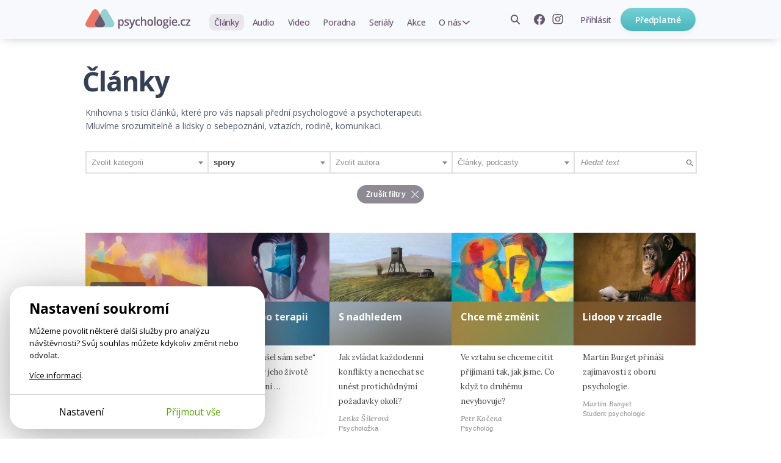

--- FILE ---
content_type: text/html; charset=utf-8
request_url: https://psychologie.cz/clanky/?filter=1&tag=spory
body_size: 19970
content:

<!DOCTYPE html>


<html lang="cs" class="
        article-list-page psychologie">
<head>
    <meta charset="utf-8">
    <meta http-equiv="X-UA-Compatible" content="IE=edge">
    <meta name="google-site-verification" content="O62_iIBI0YnoHEmwDL-zrSy7yHzIiUqpZaxN61aUXsU"/>
    <meta name="viewport" content="width=device-width, initial-scale=1, maximum-scale=1.0, user-scalable=no">
    <meta name="author" content="Mindlab"/>
    <meta name="keywords" content="psychologie, psycholog, psychoterapeut, poradna"/>
    <meta name="description" content="Web Psychologie.cz je pro lidi, kteří vědí, že se stále mají co učit. Psychologové a psychoterapeuti sdílejí se čtenáři své odborné znalosti i osobní zkušenosti formou srozumitelných článků a poutavých videoseminářů."/>
    <meta name="format-detection" content="telephone=no">
    <meta name="robots" content="index, follow, noarchive"/>
    <link rel="shortcut icon" href="/static/img/favicon.ico"/>
    <link rel="apple-touch-icon" sizes="144x144" href="/static/img/apple-touch-icon.png">

    
        <meta property="og:title" content="Psychologie.cz"/>
        <meta property="og:description" content="Web Psychologie.cz je pro lidi, kteří vědí, že se stále mají co učit. Psychologové a psychoterapeuti sdílejí se čtenáři své odborné znalosti i osobní zkušenosti formou srozumitelných článků a poutavých videoseminářů."/>
        <meta property="og:image" content="https://psychologie.cz/static/img/fb-share/fb-share-main.png"/>
        <meta property="og:url" content="https://psychologie.cz/clanky/"/>
        <meta property="og:type" content="website"/>
        <meta property="og:locale" content="cs_CZ"/>
        <meta property="og:site_name" content="Psychologie.cz"/>
        
    

    <title>Články | Psychologie.cz</title>

    <link rel="stylesheet" href="/static/cache/css/output.c578cc3c5d2e.css" type="text/css">
    
    <link rel="preconnect" href="https://fonts.googleapis.com">
    <link rel="preconnect" href="https://fonts.gstatic.com" crossorigin>
    <link href="https://fonts.googleapis.com/css2?family=Lora:ital,wght@0,400;0,500;0,700;1,500&amp;family=Open+Sans:wght@400;500;600;650;700&amp;display=swap" rel="stylesheet">
    <script type="text/javascript" src="/static/js/gtm_tracking.js"></script>
    <script>
        window.dataLayer = window.dataLayer || [];
        window.DEBUG = false;
    </script>
    
        <script>
            function gtag() { window.dataLayer.push(arguments); }
            window.GTAG_CONSENT = {
                'analytics_storage': 'analytics',
                'ad_storage': null,
                'ad_user_data': null,
                'ad_personalization': null,
            }
            gtag('consent', 'default', Object.fromEntries(Object.entries(window.GTAG_CONSENT).map(([key]) => [key, 'granted'])));

            (function (w, d, s, l, i) {
                w[l] = w[l] || [];
                w[l].push({
                    'gtm.start': new Date().getTime(),
                    event: 'gtm.js'
                });
                var f = d.getElementsByTagName(s)[0],
                    j = d.createElement(s), dl = l != 'dataLayer' ? '&l=' + l : '';
                j.async = true;
                j.src =
                    'https://www.googletagmanager.com/gtm.js?id=' + i + dl;
                f.parentNode.insertBefore(j
                    , f);
            })(window, document, 'script', 'dataLayer', 'GTM-WC9CN5T');
        </script>
    

    

    <script>
        window.gopay_process_url = "/gopay/zpracovani/";
    </script>

    <script src="/static/bower/jquery/dist/jquery.min.js"></script>
    <!--[if lt IE 9]>
        <script src="https://oss.maxcdn.com/libs/html5shiv/3.7.0/html5shiv.js"></script>
        <script src="https://oss.maxcdn.com/libs/respond.js/1.4.2/respond.min.js"></script>
    <![endif]-->
    
</head>
<body class="">
    
        
        <noscript>
            <iframe src="https://www.googletagmanager.com/ns.html?id=GTM-WC9CN5T" height="0" width="0" style="display:none;visibility:hidden"></iframe>
        </noscript>
    
    
    <script>
        !function(f,b,e,v,n,t,s)
        {if(f.fbq)return;n=f.fbq=function(){n.callMethod?
        n.callMethod.apply(n,arguments):n.queue.push(arguments)};
        if(!f._fbq)f._fbq=n;n.push=n;n.loaded=!0;n.version='2.0';
        n.queue=[];t=b.createElement(e);t.async=!0;
        t.src=v;s=b.getElementsByTagName(e)[0];
        s.parentNode.insertBefore(t,s)}(window, document,'script',
        'https://connect.facebook.net/en_US/fbevents.js');
        fbq('init', '962219268027575');
        fbq('track', 'PageView');
    </script>
    <noscript>
        <img height="1" width="1" style="display:none" src="https://www.facebook.com/tr?id=962219268027575&ev=PageView&noscript=1"/>
    </noscript>
    

    <div class="messages js-messages">
        
    </div>

    


    <nav id="js-site-nav" class="site-nav" role="navigation">
    <div id="js-nav-mobile" class="site-nav-mobile">
        <a class="site-nav-brand" href="/">Psychologie.cz</a>
        <ul class="site-nav-mobile-links">
            <li><a class="site-nav-menu-link" href="/clanky/">Články</a></li>
            <li><a class="site-nav-menu-link" href="/audio/">Audio</a></li>
            <li><a class="site-nav-menu-link" href="/video/">Video</a></li>
        </ul>
        <a id="js-nav-toggle-burger" class="site-nav-hamburger js-nav-toggle-burger" href="#"></a>
    </div>
    <div id="js-site-nav-container" class="site-nav-container">
        <div class="site-nav-mobile-top">
            <a id="js-nav-close" class="site-nav-close js-nav-close" href="#"></a>
        </div>
        <div id="js-site-nav-menu" class="site-nav-left">
            
                <a class="site-nav-brand" href="/">Psychologie.cz</a>
            
            <form action="/vyhledat/" method="get" id="js-site-search-mobile" class="site-search site-nav-desktop-hidden">
    <input id="js-site-search-input-mobile" class="site-search-input" name="search" type="text" placeholder="Zadejte hledaný výraz" />
    
        <button id="js-site-search-toggle-mobile" type="submit" class="site-search-icon desktophidden2"><span>Vyhledávání</span></button>
    
</form>


            <ul class="site-nav-menu">
                
                    <li class="site-nav-menu-item">
                        <a class="site-nav-menu-link  active" href="/clanky/">Články</a>
                    </li>
                    <li class="site-nav-menu-item">
                        <a class="site-nav-menu-link " href="/audio/">Audio</a>
                    </li>
                    <li class="site-nav-menu-item">
                        <a class="site-nav-menu-link " href="/video/">Video</a>
                    </li>

                    <li class="site-nav-menu-item">
                        <a class="site-nav-menu-link " href="/poradna/">Poradna</a>
                    </li>
                    <li class="site-nav-menu-item">
                        <a class="site-nav-menu-link " href="/serialy/">Seriály</a>
                    </li>
                    <li class="site-nav-menu-item site-nav-desktop-hidden">
                        <a class="site-nav-menu-link" href="/nejlepe-hodnocene/">Nejlépe hodnocené články</a>
                    </li>
                    <li class="site-nav-menu-item">
                        <a class="site-nav-menu-link " href="/akce/"><span class="site-nav-mobile-hidden">Akce</span><span class="site-nav-desktop-hidden">Naše akce</span></a>
                    </li>
                    <li class="site-nav-menu-item site-nav-menu-with-submenu">
                        <a class="site-nav-menu-link " href="#" id="js-item-with-submenu">O nás</a>
                        <ul class="site-nav-submenu">
                            <li class="site-nav-menu-item">
                                <a class="site-nav-menu-link" href="/o-nas/">Kdo jsme</a>
                            </li>
                            
                            <li class="site-nav-menu-item">
                                <a class="site-nav-menu-link" href="/pro-autory/">Pro autory</a>
                            </li>
                            <li class="site-nav-menu-item">
                                <a class="site-nav-menu-link" href="/newsletter/">Novinky e-mailem</a>
                            </li>
                            <li class="site-nav-menu-item">
                                <a class="site-nav-menu-link" href="/kontakt/">Kontakt</a>
                            </li>
                            
                        </ul>
                    </li>
                    <li class="site-nav-menu-item site-nav-menu-item-icons">
                        <a href="https://www.facebook.com/psychologie.cz" target="_blank"><img src="/static/img/icons/facebook-gray.svg" alt="Facebook" /></a>
                        <a href="https://www.instagram.com/psychologie.cz/" target="_blank"><img src="/static/img/icons/instagram-gray.svg" alt="Instagram" /></a>
                    </li>
                    
                
            </ul>
            
        </div>

        <div class="site-nav-right">
            
                <ul class="site-nav-items site-nav-mobile-hidden">
                    <li class="site-nav-item">
                        <form action="/vyhledat/" method="get" id="js-site-search" class="site-search ">
    <input id="js-site-search-input" class="site-search-input" name="search" type="text" placeholder="Zadejte hledaný výraz" />
    
         <span id="js-site-search-toggle" class="site-search-icon"><span>Vyhledávání</span></span>
    
</form>

                    </li>
                    <li class="site-nav-item site-nav-item-icons">
                        <a class="js-fb-link" href="https://www.facebook.com/psychologie.cz" target="_blank"><img src="/static/img/icons/facebook-gray.svg" alt="Facebook" /></a>
                        <a href="https://www.instagram.com/psychologie.cz/" target="_blank"><img src="/static/img/icons/instagram-gray.svg" alt="Instagram" /></a>
                    </li>
                    
                        <li class="site-nav-item">
                            <a href="/ucet/prihlaseni-registrace/?next_url=/clanky/" class="site-nav-menu-link site-nav-signin"><span>Přihlásit</span></a>
                        </li>
                    
                </ul>
                
                    <a href="/predplatne/" class="site-nav-mobile-hidden site-nav-button btn btn-primary btn--small btn--narrow">Předplatné</a>
                

                <div class="site-nav-mobile-bottom">
                    
                        <a href="/predplatne/" class="site-nav-button btn btn-primary btn--small btn--narrow">Předplatné</a>
                        <a href="/ucet/prihlaseni-registrace/?next_url=/clanky/" class="site-nav-menu-link site-nav-signin"><span>Přihlásit se</span></a>
                    
                </div>
            
        </div>
    </div>
</nav>




    <div class="container">
        
    
    
        <div class="full-col " id="list-content">
            <h1 class="classic-title category-title">Články</h1>
            
                <div class="perex perex-category">
    Knihovna s tisíci článků, které pro vás napsali přední psychologové a psychoterapeuti.
    Mluvíme srozumitelně a lidsky o sebepoznání, vztazích, rodině, komunikaci.
</div>
            
            
    











<div class="filters-cont js-filters">
    <form method="get" action="" class="js-filter-form">
        <div class="filters-panel">

            
            <ul class="filters-list">
                <li><select name="category" id="id_category">
  <option value="" selected>Zvolit kategorii</option>

  <option value="sebepoznani">Sebepoznání</option>

  <option value="vztahy">Vztahy</option>

  <option value="deti">Děti</option>

  <option value="stari">Stáří</option>

  <option value="zdravi">Zdraví</option>

  <option value="prace">Práce</option>

  <option value="komunikace">Komunikace</option>

  <option value="veda-a-spolecnost">Věda a společnost</option>

</select></li>
                <li><select name="tag" id="id_tag">
  <option value="">Zvolit klíčové slovo</option>

  <option value="adhd">adhd</option>

  <option value="adopce">adopce</option>

  <option value="agrese">agrese</option>

  <option value="agresivita">agresivita</option>

  <option value="aktivita">aktivita</option>

  <option value="alkohol">alkohol</option>

  <option value="alkoholismus">alkoholismus</option>

  <option value="alternativa">alternativa</option>

  <option value="altruismus">altruismus</option>

  <option value="alzheimer">alzheimer</option>

  <option value="antidepresiva">antidepresiva</option>

  <option value="archetypy">archetypy</option>

  <option value="arteterapie">arteterapie</option>

  <option value="asertivita">asertivita</option>

  <option value="aspergeruv-syndrom">aspergerův syndrom</option>

  <option value="autismus">autismus</option>

  <option value="automobilismus">automobilismus</option>

  <option value="behani">běhání</option>

  <option value="bezpeci">bezpečí</option>

  <option value="bilancovani">bilancování</option>

  <option value="biorytmus">biorytmus</option>

  <option value="blizke-vztahy">blízké vztahy</option>

  <option value="blizkost">blízkost</option>

  <option value="bolest">bolest</option>

  <option value="buddhismus">buddhismus</option>

  <option value="budoucnost">budoucnost</option>

  <option value="bydleni">bydlení</option>

  <option value="byznys">byznys</option>

  <option value="cestovani">cestování</option>

  <option value="cile">cíle</option>

  <option value="citlivost">citlivost</option>

  <option value="cviceni">cvičení</option>

  <option value="cas">čas</option>

  <option value="cteni">čtení</option>

  <option value="dedicnost">dědičnost</option>

  <option value="deprese">deprese</option>

  <option value="deti">děti</option>

  <option value="detstvi">dětství</option>

  <option value="dezinformace">dezinformace</option>

  <option value="diagnostika">diagnostika</option>

  <option value="diagnoza">diagnóza</option>

  <option value="dieta">dieta</option>

  <option value="disciplina">disciplína</option>

  <option value="domaci-nasili">domácí násilí</option>

  <option value="domov">domov</option>

  <option value="dospelost">dospělost</option>

  <option value="dospivani">dospívání</option>

  <option value="doteky">doteky</option>

  <option value="dovolena">dovolená</option>

  <option value="drogy">drogy</option>

  <option value="duchovni-rozvoj">duchovní rozvoj</option>

  <option value="duchovno">duchovno</option>

  <option value="duse">duše</option>

  <option value="dusevni-nemoci">duševní nemoci</option>

  <option value="dusevni-pohoda">duševní pohoda</option>

  <option value="dusevni-rovnovaha">duševní rovnováha</option>

  <option value="dusevni-rozvoj">duševní rozvoj</option>

  <option value="dusevni-zdravi">duševní zdraví</option>

  <option value="duvera">důvěra</option>

  <option value="dychani">dýchání</option>

  <option value="efektivita">efektivita</option>

  <option value="ego">ego</option>

  <option value="ekonomika">ekonomika</option>

  <option value="emoce">emoce</option>

  <option value="emocni-inteligence">emoční inteligence</option>

  <option value="empatie">empatie</option>

  <option value="energie">energie</option>

  <option value="environmentalni-zal">environmentální žal</option>

  <option value="esoterika">esoterika</option>

  <option value="etika">etika</option>

  <option value="etika-psychoterapie">etika psychoterapie</option>

  <option value="experiment">experiment</option>

  <option value="extroverze">extroverze</option>

  <option value="facebook">facebook</option>

  <option value="film">film</option>

  <option value="filozofie">filozofie</option>

  <option value="freud">freud</option>

  <option value="frustrace">frustrace</option>

  <option value="gender">gender</option>

  <option value="generacni-propast">generační propast</option>

  <option value="geny">geny</option>

  <option value="gestalt">gestalt</option>

  <option value="hadky">hádky</option>

  <option value="historie">historie</option>

  <option value="hledani-partnera">hledání partnera</option>

  <option value="hnev">hněv</option>

  <option value="hodnoceni">hodnocení</option>

  <option value="hodnota">hodnota</option>

  <option value="hodnoty">hodnoty</option>

  <option value="homosexualita">homosexualita</option>

  <option value="hra">hra</option>

  <option value="hranice">hranice</option>

  <option value="hranicni-porucha-osobnosti">hraniční porucha osobnosti</option>

  <option value="hubnuti">hubnutí</option>

  <option value="hudba">hudba</option>

  <option value="humor">humor</option>

  <option value="hysterie">hysterie</option>

  <option value="charakter">charakter</option>

  <option value="chovani">chování</option>

  <option value="chyby">chyby</option>

  <option value="identita">identita</option>

  <option value="individualita">individualita</option>

  <option value="informace">informace</option>

  <option value="inteligence">inteligence</option>

  <option value="internet">internet</option>

  <option value="intimita">intimita</option>

  <option value="introverze">introverze</option>

  <option value="intuice">intuice</option>

  <option value="jazyk">jazyk</option>

  <option value="jednani">jednání</option>

  <option value="jidlo">jídlo</option>

  <option value="jung">jung</option>

  <option value="kariera">kariéra</option>

  <option value="kazdodenni-zivot">každodenní život</option>

  <option value="klam">klam</option>

  <option value="klid">klid</option>

  <option value="knihy">knihy</option>

  <option value="kolektiv">kolektiv</option>

  <option value="komplexy">komplexy</option>

  <option value="kompromis">kompromis</option>

  <option value="komunikace">komunikace</option>

  <option value="komunikace-na-pracovisti">komunikace na pracovišti</option>

  <option value="komunikace-v-rodine">komunikace v rodině</option>

  <option value="koncentrace">koncentrace</option>

  <option value="konflikt">konflikt</option>

  <option value="konspirace">konspirace</option>

  <option value="konstelace">konstelace</option>

  <option value="kontakt">kontakt</option>

  <option value="koronavirus">koronavirus</option>

  <option value="koucink">koučink</option>

  <option value="krasa">krása</option>

  <option value="kreativita">kreativita</option>

  <option value="kriminalita">kriminalita</option>

  <option value="kritika">kritika</option>

  <option value="krize">krize</option>

  <option value="krize-stredniho-veku">krize středního věku</option>

  <option value="krivda">křivda</option>

  <option value="kultura">kultura</option>

  <option value="laska">láska</option>

  <option value="laskavost">laskavost</option>

  <option value="lecba">léčba</option>

  <option value="lecba-deprese">léčba deprese</option>

  <option value="leky">léky</option>

  <option value="lenost">lenost</option>

  <option value="lez">lež</option>

  <option value="lhani">lhaní</option>

  <option value="litost">lítost</option>

  <option value="logicke-mysleni">logické myšlení</option>

  <option value="management">management</option>

  <option value="manie">mánie</option>

  <option value="manipulace">manipulace</option>

  <option value="manzelska-krize">manželská krize</option>

  <option value="manzelsky-sex">manželský sex</option>

  <option value="manzelstvi">manželství</option>

  <option value="materstvi">mateřství</option>

  <option value="matky-a-dcery">matky a dcery</option>

  <option value="matky-a-synove">matky a synové</option>

  <option value="media1">média</option>

  <option value="medicina">medicína</option>

  <option value="meditace">meditace</option>

  <option value="mindraky">mindráky</option>

  <option value="moc">moc</option>

  <option value="moralka">morálka</option>

  <option value="motivace">motivace</option>

  <option value="moudrost">moudrost</option>

  <option value="mozek">mozek</option>

  <option value="muzi-a-zeny">muži a ženy</option>

  <option value="mysl">mysl</option>

  <option value="mysleni">myšlení</option>

  <option value="myslenky">myšlenky</option>

  <option value="myty">mýty</option>

  <option value="nabozenstvi">náboženství</option>

  <option value="nadeje">naděje</option>

  <option value="nalada">nálada</option>

  <option value="naplneni">naplnění</option>

  <option value="narcismus">narcismus</option>

  <option value="narocna-zivotni-situace">náročná životní situace</option>

  <option value="naroky">nároky</option>

  <option value="nasili">násilí</option>

  <option value="naslouchani">naslouchání</option>

  <option value="navazovani-vztahu">navazování vztahů</option>

  <option value="navyky">návyky</option>

  <option value="nazory">názory</option>

  <option value="nebezpeci">nebezpečí</option>

  <option value="nedorozumeni">nedorozumění</option>

  <option value="nehoda">nehoda</option>

  <option value="nejistota">nejistota</option>

  <option value="nemoc">nemoc</option>

  <option value="nespavost">nespavost</option>

  <option value="nespokojenost">nespokojenost</option>

  <option value="neurovedy">neurovědy</option>

  <option value="neurozy">neurózy</option>

  <option value="nevedomi">nevědomí</option>

  <option value="nevera">nevěra</option>

  <option value="nuda">nuda</option>

  <option value="nutkave-chovani">nutkavé chování</option>

  <option value="obavy">obavy</option>

  <option value="obezita">obezita</option>

  <option value="obranne-mechanismy">obranné mechanismy</option>

  <option value="obsese">obsese</option>

  <option value="ocekavani">očekávání</option>

  <option value="odlisnost">odlišnost</option>

  <option value="odmitnuti">odmítnutí</option>

  <option value="odolnost">odolnost</option>

  <option value="odpocinek">odpočinek</option>

  <option value="odpusteni">odpuštění</option>

  <option value="odvaha">odvaha</option>

  <option value="optimismus">optimismus</option>

  <option value="osamelost1">osamělost</option>

  <option value="osobni-rozvoj">osobní rozvoj</option>

  <option value="osobni-rust">osobní růst</option>

  <option value="osobni-tempo">osobní tempo</option>

  <option value="osobnost">osobnost</option>

  <option value="otcovstvi">otcovství</option>

  <option value="otevrenost">otevřenost</option>

  <option value="pamet">paměť</option>

  <option value="panika">panika</option>

  <option value="partner">partner</option>

  <option value="partnerska-problematika">partnerská problematika</option>

  <option value="partnerstvi">partnerství</option>

  <option value="pasivita">pasivita</option>

  <option value="pece">péče</option>

  <option value="pece-o-deti">péče o děti</option>

  <option value="penize">peníze</option>

  <option value="perfekcionismus">perfekcionismus</option>

  <option value="pesimismus">pesimismus</option>

  <option value="plac">pláč</option>

  <option value="planovani">plánování</option>

  <option value="planovani-budoucnosti">plánování budoucnosti</option>

  <option value="planovani-casu">plánování času</option>

  <option value="pocity">pocity</option>

  <option value="pocitace">počítače</option>

  <option value="pocitacove-hry">počítačové hry</option>

  <option value="podnikani">podnikání</option>

  <option value="podpora">podpora</option>

  <option value="podvedomi">podvědomí</option>

  <option value="podvod">podvod</option>

  <option value="pohadky">pohádky</option>

  <option value="pohyb">pohyb</option>

  <option value="pochvala">pochvala</option>

  <option value="politika">politika</option>

  <option value="pomoc">pomoc</option>

  <option value="pomoc-druhym">pomoc druhým</option>

  <option value="pomoc-sobe">pomoc sobě</option>

  <option value="pop-psychologie">pop-psychologie</option>

  <option value="poradenstvi">poradenství</option>

  <option value="pornografie">pornografie</option>

  <option value="porod">porod</option>

  <option value="porozumeni">porozumění</option>

  <option value="poruchy-osobnosti">poruchy osobnosti</option>

  <option value="poruchy-prijmu-potravy">poruchy příjmu potravy</option>

  <option value="potlaceni">potlačení</option>

  <option value="potreby">potřeby</option>

  <option value="povolani">povolání</option>

  <option value="pozornost">pozornost</option>

  <option value="prace">práce</option>

  <option value="prace-se-sny">práce se sny</option>

  <option value="pracovni-vztahy">pracovní vztahy</option>

  <option value="pravda">pravda</option>

  <option value="pravidla">pravidla</option>

  <option value="prazdnota">prázdnota</option>

  <option value="prevence">prevence</option>

  <option value="priority">priority</option>

  <option value="problemy">problémy</option>

  <option value="problemy-ve-skole">problémy ve škole</option>

  <option value="produktivita">produktivita</option>

  <option value="profesni-rust">profesní růst</option>

  <option value="projekce">projekce</option>

  <option value="prokrastinace">prokrastinace</option>

  <option value="prostredi">prostředí</option>

  <option value="prozivani">prožívání</option>

  <option value="prani">přání</option>

  <option value="pratele">přátelé</option>

  <option value="pratelstvi">přátelství</option>

  <option value="predsevzeti">předsevzetí</option>

  <option value="predstavivost">představivost</option>

  <option value="predsudky">předsudky</option>

  <option value="prekazky">překážky</option>

  <option value="premysleni">přemýšlení</option>

  <option value="prenos">přenos</option>

  <option value="presvedceni">přesvědčení</option>

  <option value="pribeh">příběh</option>

  <option value="prijeti">přijetí</option>

  <option value="prilezitost">příležitost</option>

  <option value="priroda">příroda</option>

  <option value="prirozenost">přirozenost</option>

  <option value="pritazlivost">přitažlivost</option>

  <option value="pritomny-okamzik">přítomný okamžik</option>

  <option value="psani">psaní</option>

  <option value="psychiatrie">psychiatrie</option>

  <option value="psychicka-onemocneni">psychická onemocnění</option>

  <option value="psychika">psychika</option>

  <option value="psychoanalyza">psychoanalýza</option>

  <option value="psychofarmaka">psychofarmaka</option>

  <option value="psychologie">psychologie</option>

  <option value="psychopatie">psychopatie</option>

  <option value="psychosomatika">psychosomatika</option>

  <option value="psychoterapie">psychoterapie</option>

  <option value="pudy">pudy</option>

  <option value="radost">radost</option>

  <option value="rady">rady</option>

  <option value="realita">realita</option>

  <option value="recenze">recenze</option>

  <option value="reflexe">reflexe</option>

  <option value="regenerace">regenerace</option>

  <option value="reklama">reklama</option>

  <option value="relaxace">relaxace</option>

  <option value="respekt">respekt</option>

  <option value="ritualy">rituály</option>

  <option value="riziko">riziko</option>

  <option value="rodice">rodiče</option>

  <option value="rodicovstvi">rodičovství</option>

  <option value="rodina">rodina</option>

  <option value="role">role</option>

  <option value="rovnovaha">rovnováha</option>

  <option value="rozhodovani">rozhodování</option>

  <option value="rozhovor">rozhovor</option>

  <option value="rozchod">rozchod</option>

  <option value="rozum">rozum</option>

  <option value="rozvod">rozvod</option>

  <option value="rec">řeč</option>

  <option value="reseni">řešení</option>

  <option value="reseni-sporu">řešení sporů</option>

  <option value="samostatnost">samostatnost</option>

  <option value="samota">samota</option>

  <option value="sdileni">sdílení</option>

  <option value="sebeduvera">sebedůvěra</option>

  <option value="sebehodnoceni">sebehodnocení</option>

  <option value="sebejistota">sebejistota</option>

  <option value="sebeklam">sebeklam</option>

  <option value="sebekontrola">sebekontrola</option>

  <option value="sebelaska">sebeláska</option>

  <option value="sebeovladani">sebeovládání</option>

  <option value="sebepojeti">sebepojetí</option>

  <option value="sebeposkozovani">sebepoškozování</option>

  <option value="sebepoznani">sebepoznání</option>

  <option value="sebeprijeti">sebepřijetí</option>

  <option value="seberealizace">seberealizace</option>

  <option value="sebereflexe">sebereflexe</option>

  <option value="sebevedomi">sebevědomí</option>

  <option value="sebevrazda">sebevražda</option>

  <option value="sebevyjadreni">sebevyjádření</option>

  <option value="separace">separace</option>

  <option value="sex">sex</option>

  <option value="sexualita">sexualita</option>

  <option value="seznamovani">seznamování</option>

  <option value="schizofrenie">schizofrenie</option>

  <option value="schopnosti">schopnosti</option>

  <option value="sila">síla</option>

  <option value="singles">singles</option>

  <option value="slova">slova</option>

  <option value="smich">smích</option>

  <option value="smrt">smrt</option>

  <option value="smrt-blizkeho">smrt blízkého</option>

  <option value="smutek">smutek</option>

  <option value="smysl">smysl</option>

  <option value="smysly">smysly</option>

  <option value="smysl-zivota">smysl života</option>

  <option value="sny">sny</option>

  <option value="socialni-sit">sociální síť</option>

  <option value="socialni-vazby">sociální vazby</option>

  <option value="sociologie">sociologie</option>

  <option value="soucit">soucit</option>

  <option value="soukromi">soukromí</option>

  <option value="sourozenecky-vztah">sourozenecký vztah</option>

  <option value="sousedske-vztahy">sousedské vztahy</option>

  <option value="soustredeni">soustředění</option>

  <option value="souziti">soužití</option>

  <option value="spanek">spánek</option>

  <option value="spiritualita">spiritualita</option>

  <option value="spokojenost">spokojenost</option>

  <option value="spolecenstvi">společenství</option>

  <option value="spolecnost">společnost</option>

  <option value="spoluprace">spolupráce</option>

  <option value="sport">sport</option>

  <option value="spory" selected>spory</option>

  <option value="srovnavani">srovnávání</option>

  <option value="stabilita">stabilita</option>

  <option value="starnuti">stárnutí</option>

  <option value="stari">stáří</option>

  <option value="stat">stát</option>

  <option value="statistika">statistika</option>

  <option value="stereotyp">stereotyp</option>

  <option value="stin">stín</option>

  <option value="strach">strach</option>

  <option value="stres">stres</option>

  <option value="stresova-situace">stresová situace</option>

  <option value="stridava-pece">střídavá péče</option>

  <option value="stud">stud</option>

  <option value="studium">studium</option>

  <option value="svedomi">svědomí</option>

  <option value="svoboda">svoboda</option>

  <option value="symbol">symbol</option>

  <option value="sikana">šikana</option>

  <option value="skola">škola</option>

  <option value="skolstvi">školství</option>

  <option value="sok">šok</option>

  <option value="stesti2">štěstí</option>

  <option value="talent">talent</option>

  <option value="tehotenstvi">těhotenství</option>

  <option value="technologie">technologie</option>

  <option value="televize">televize</option>

  <option value="telo">tělo</option>

  <option value="temperament">temperament</option>

  <option value="terapeuticky-vztah">terapeutický vztah</option>

  <option value="terapie">terapie</option>

  <option value="time-management">time management</option>

  <option value="tolerance">tolerance</option>

  <option value="touha">touha</option>

  <option value="tradice">tradice</option>

  <option value="trauma">trauma</option>

  <option value="trema">tréma</option>

  <option value="trenink">trénink</option>

  <option value="trest">trest</option>

  <option value="trpelivost">trpělivost</option>

  <option value="truchleni">truchlení</option>

  <option value="treti-vek">třetí věk</option>

  <option value="tyrani">týrání</option>

  <option value="uceni">učení</option>

  <option value="ukoly">úkoly</option>

  <option value="umeni">umění</option>

  <option value="umirani">umírání</option>

  <option value="umrti">úmrtí</option>

  <option value="unava">únava</option>

  <option value="unik">únik</option>

  <option value="uprimnost">upřímnost</option>

  <option value="usili">úsilí</option>

  <option value="uspech">úspěch</option>

  <option value="utrpeni">utrpení</option>

  <option value="uvedomeni">uvědomění</option>

  <option value="uvolneni">uvolnění</option>

  <option value="uzkost">úzkost</option>

  <option value="vanoce">vánoce</option>

  <option value="vdecnost">vděčnost</option>

  <option value="veda">věda</option>

  <option value="vedomi">vědomí</option>

  <option value="vek">věk</option>

  <option value="vernost">věrnost</option>

  <option value="vhled">vhled</option>

  <option value="vina">vina</option>

  <option value="vira">víra</option>

  <option value="vize">vize</option>

  <option value="vnimani">vnímání</option>

  <option value="volba-povolani">volba povolání</option>

  <option value="volny-cas">volný čas</option>

  <option value="vsimavost">všímavost</option>

  <option value="vule">vůle</option>

  <option value="vyber-partnera">výběr partnera</option>

  <option value="vyhoreni">vyhoření</option>

  <option value="vychova">výchova</option>

  <option value="vyjadrovani-pocitu">vyjadřování pocitů</option>

  <option value="vykon">výkon</option>

  <option value="vytrvalost">vytrvalost</option>

  <option value="vyvoj-ditete">vývoj dítěte</option>

  <option value="vyzkum">výzkum</option>

  <option value="vyziva">výživa</option>

  <option value="vzdelani">vzdělání</option>

  <option value="vzdelavani">vzdělávání</option>

  <option value="vzdor">vzdor</option>

  <option value="vzhled">vzhled</option>

  <option value="vzorce-chovani">vzorce chování</option>

  <option value="vzpominky">vzpomínky</option>

  <option value="vztah">vztah</option>

  <option value="vztah-otce-s-dcerou">vztah otce s dcerou</option>

  <option value="vztah-s-matkou">vztah s matkou</option>

  <option value="vztah-s-rodici">vztah s rodiči</option>

  <option value="vztahy">vztahy</option>

  <option value="vztahy-v-rodine">vztahy v rodině</option>

  <option value="vztek">vztek</option>

  <option value="workoholismus">workoholismus</option>

  <option value="zabava">zábava</option>

  <option value="zajem">zájem</option>

  <option value="zaliby">záliby</option>

  <option value="zamer">záměr</option>

  <option value="zamestnani">zaměstnání</option>

  <option value="zamilovanost">zamilovanost</option>

  <option value="zavislost">závislost</option>

  <option value="zavisly-vztah">závislý vztah</option>

  <option value="zavist">závist</option>

  <option value="zazitky">zážitky</option>

  <option value="zdravi">zdraví</option>

  <option value="zdravotnictvi">zdravotnictví</option>

  <option value="zjednodusovani">zjednodušování</option>

  <option value="zklamani">zklamání</option>

  <option value="zkusenost">zkušenost</option>

  <option value="zlo">zlo</option>

  <option value="zlozvyky">zlozvyky</option>

  <option value="zmena">změna</option>

  <option value="znasilneni">znásilnění</option>

  <option value="zneuzivani">zneužívání</option>

  <option value="zodpovednost">zodpovědnost</option>

  <option value="zrak">zrak</option>

  <option value="zralost">zralost</option>

  <option value="zraneni">zranění</option>

  <option value="zranitelnost">zranitelnost</option>

  <option value="ztrata">ztráta</option>

  <option value="zvirata">zvířata</option>

  <option value="zvladani-emoci">zvládání emocí</option>

  <option value="zvyklosti">zvyklosti</option>

  <option value="zarlivost">žárlivost</option>

  <option value="zivotni-naplneni">životní naplnění</option>

  <option value="zivotni-smer">životní směr</option>

  <option value="zivotni-styl">životní styl</option>

  <option value="zivotni-zmena">životní změna</option>

  <option value="zivotosprava">životospráva</option>

</select></li>
                <li><select name="author" id="id_author">
  <option value="" selected>Zvolit autora</option>

  <option value="marketa-antosova">Markéta Antošová</option>

  <option value="ales-borecky">Aleš Borecký</option>

  <option value="petra-bradova">Petra Bradová</option>

  <option value="filip-broz">Filip Brož</option>

  <option value="viliam-buchert">Viliam Buchert</option>

  <option value="martin-burget">Martin Burget</option>

  <option value="mirka-cejkova">Mirka Čejková</option>

  <option value="hana-cervakova">Hana Červáková</option>

  <option value="jitka-cholastova">Jitka Cholastová</option>

  <option value="lukas-dastlik">Lukáš Dastlík</option>

  <option value="petra-detersova">Petra Detersová</option>

  <option value="simona-dosedelova">Simona Dosedělová</option>

  <option value="ladislav-dvorak">Ladislav Dvořák</option>

  <option value="leona-dyrehauge">Leona Rajdlová Dyrehauge</option>

  <option value="anna-faltynkova">Anna Faltýnková</option>

  <option value="radka-gottwaldova">Radka Gottwaldová</option>

  <option value="miroslav-hajek">Miroslav Hájek</option>

  <option value="tomas-hajzler">Tomáš Hajzler</option>

  <option value="petra-hamerska">Petra Hamerská</option>

  <option value="marta-helingerova">Marta Helingerová</option>

  <option value="radkin-honzak">Radkin Honzák</option>

  <option value="aneta-hrabovska">Aneta Hrabovská</option>

  <option value="petra-jelinkova">Petra Jelínková</option>

  <option value="radek-john">Radek John</option>

  <option value="zuzana-junkova">Zuzana Junková</option>

  <option value="petr-kacena">Petr Kačena</option>

  <option value="michal-kasparek">Michal Kašpárek</option>

  <option value="rita-kocarova">Rita Kočárová</option>

  <option value="pavla-koucka">Pavla Koucká</option>

  <option value="pavel-kral">Pavel Král</option>

  <option value="tomas-kvapilik">Tomáš Kvapilík</option>

  <option value="dana-kynclova">Dana Kynclová</option>

  <option value="aneta-langrova">Aneta Langrová</option>

  <option value="olga-lostakova">Olga Lošťáková</option>

  <option value="jan-majer">Jan Majer</option>

  <option value="olga-medlikova">Olga Medlíková</option>

  <option value="jozef-melichar">Jozef Melichár</option>

  <option value="michal-mynar">Michal Mynář</option>

  <option value="lenka-novakova">Lenka Nováková</option>

  <option value="milena-novakova">Milena Nováková</option>

  <option value="andrea-novotna">Andrea Novotná</option>

  <option value="klara-olexova">Klára Olexová</option>

  <option value="michal-petr">Michal Petr</option>

  <option value="vojtech-pisl">Vojtěch Pišl</option>

  <option value="andrea-platznerova">Andrea Platznerová</option>

  <option value="petr-prazak">Petr Pražák</option>

  <option value="ctenar-psychologie">Čtenář/ka Psychologie.cz</option>

  <option value="psychologiecz">Psychologie.cz</option>

  <option value="pavel-rataj">Pavel Rataj</option>

  <option value="kristyna-roubalova">Kristýna Roubalová</option>

  <option value="petr-sakar">Petr Sakař</option>

  <option value="kristina-sarisova">Kristina Sarisová</option>

  <option value="jitka-sevcikova">Jitka Ševčíková</option>

  <option value="stanislava-sevcikova">Stanislava Ševčíková</option>

  <option value="lenka-silerova">Lenka Šilerová</option>

  <option value="tereza-sladka">Tereza Sladká</option>

  <option value="jan-smetanka">Jan Smetánka</option>

  <option value="jana-neuwerthova-smydova">Jana Neuwerthová Šmýdová</option>

  <option value="pavel-spatenka">Pavel Špatenka</option>

  <option value="dalibor-spok">Dalibor Špok</option>

  <option value="lenka-sucha">Lenka Suchá</option>

  <option value="martin-svihla">Martin Švihla</option>

  <option value="irena-teichmanova">Irena Teichmanová</option>

  <option value="kamila-thiele">Kamila Thiele</option>

  <option value="olga-trampotova">Olga Trampotová</option>

  <option value="radka-velikovska">Radka Třeštíková</option>

  <option value="jan-vojtko">Jan Vojtko</option>

  <option value="nela-wurmova">Nela G. Wurmová</option>

</select></li>
                <li><select name="video" id="id_video">
  <option value="" selected>Články, podcasty</option>

  <option value="1">Jen videa</option>

  <option value="2">Jen články</option>

  <option value="3">Jen podcasty</option>

</select></li>
                
                
                <li class="f-search"><input type="text" name="search" placeholder="Hledat text" id="id_search"></li>
            </ul>
        </div>
        <div class="btn-line">
            <noscript>
                <input type="submit" value="Filtrovat"/>
            </noscript>
            <a class="js-cancel-filter btn-cancel-filter icon-cross-after" href="/clanky/" title="Zrušit filtry"><span>Zrušit filtry</span></a>
        </div>

    </form>
</div>


        </div>
    
    <div class="js-list-content bottom-space">
    
        <div class="row full-col article-flex-list">
            
                
                    
                        
                            

<div class="article-list-box">
    
    
        <a href="/nenut-me/" class="img-anchor">
            <img src="/media/cache/bc/dd/bcdd32ffb1c04256e1bdefd99e34cc1a.jpg" class="a-thumb">
            
    
        <span class="image-label image-label--left-bottom image-label--unlocked">odemčené</span>
    






            
        </a>
    

    
        <div class="a-title" style="background-image: url(/media/cache/59/11/591123e02157c33ae283cae7ccc2740b.png)">
            <h3>
                <a href="/nenut-me/">
                    
                    Nenuť mě
                </a>
            </h3>
        </div>
    

    <p class="a-intro">Nucení vyvolává odpor ve vztazích i v práci. Brání nám, abychom mohli sami chtít.</p>
    <div class="a-author">
        <p class="author">



    
        Simona Dosedělová
        
            <br><span class="author-rich-profession author-rich-profession-list-box">Psychologie.cz</span>
        
    



</p>
        
    </div>
</div>

                        
                    
                        
                            

<div class="article-list-box">
    
    
        <a href="/rozchod-po-terapii/" class="img-anchor">
            <img src="/media/cache/22/83/2283ed98a906ccdf435e2a008fd8fd18.jpg" class="a-thumb">
            





            
        </a>
    

    
        <div class="a-title" style="background-image: url(/media/cache/a4/a7/a4a7a6f317b11ce5d8b84a66d9ec20f9.png)">
            <h3>
                <a href="/rozchod-po-terapii/">
                    
                    Rozchod po terapii
                </a>
            </h3>
        </div>
    

    <p class="a-intro">Váš blízký „našel sám sebe“ a pro vás už v jeho životě není místo. Ani …</p>
    <div class="a-author">
        <p class="author">



    
        Tereza Sladká
        
            <br><span class="author-rich-profession author-rich-profession-list-box">Psycholožka</span>
        
    



</p>
        
    </div>
</div>

                        
                    
                        
                            

<div class="article-list-box">
    
    
        <a href="/s-nadhledem/" class="img-anchor">
            <img src="/media/cache/2a/c3/2ac3942eba76bcb9a178b1a69b40ff3e.jpg" class="a-thumb">
            





            
        </a>
    

    
        <div class="a-title" style="background-image: url(/media/cache/61/83/61833dc789018f3c7e91fabf2dbf92b7.png)">
            <h3>
                <a href="/s-nadhledem/">
                    
                    S nadhledem
                </a>
            </h3>
        </div>
    

    <p class="a-intro">Jak zvládat každodenní konflikty a nenechat se unést protichůdnými požadavky okolí?</p>
    <div class="a-author">
        <p class="author">



    
        Lenka Šilerová
        
            <br><span class="author-rich-profession author-rich-profession-list-box">Psycholožka</span>
        
    



</p>
        
    </div>
</div>

                        
                    
                        
                            

<div class="article-list-box">
    
    
        <a href="/chce-me-zmenit/" class="img-anchor">
            <img src="/media/cache/9c/f7/9cf786c56b1573479803fb5d46ba557d.jpg" class="a-thumb">
            





            
        </a>
    

    
        <div class="a-title" style="background-image: url(/media/cache/3b/47/3b475c0d5ca7bb2ed627b4a6955064a9.png)">
            <h3>
                <a href="/chce-me-zmenit/">
                    
                    Chce mě změnit
                </a>
            </h3>
        </div>
    

    <p class="a-intro">Ve vztahu se chceme cítit přijímaní tak, jak jsme. Co když to druhému nevyhovuje?</p>
    <div class="a-author">
        <p class="author">



    
        Petr Kačena
        
            <br><span class="author-rich-profession author-rich-profession-list-box">Psycholog</span>
        
    



</p>
        
    </div>
</div>

                        
                    
                        
                            

<div class="article-list-box">
    
    
        <a href="/lidoop-v-zrcadle/" class="img-anchor">
            <img src="/media/cache/11/a7/11a78aba0a70a2c8dd303b727e1f58a9.jpg" class="a-thumb">
            





            
        </a>
    

    
        <div class="a-title" style="background-image: url(/media/cache/17/c5/17c56ce59eb052b976bec4f24439e137.png)">
            <h3>
                <a href="/lidoop-v-zrcadle/">
                    
                    Lidoop v zrcadle
                </a>
            </h3>
        </div>
    

    <p class="a-intro">Martin Burget přináší zajímavosti z oboru psychologie.</p>
    <div class="a-author">
        <p class="author">



    
        Martin Burget
        
            <br><span class="author-rich-profession author-rich-profession-list-box">Student psychologie</span>
        
    



</p>
        
    </div>
</div>

                        
                    
                        
                            

<div class="article-list-box">
    
    
        <a href="/tatu-mit-rada-nebudes/" class="img-anchor">
            <img src="/media/cache/62/7f/627f55102a093ada827dcbe6d7027ad7.jpg" class="a-thumb">
            





            
        </a>
    

    
        <div class="a-title" style="background-image: url(/media/cache/bd/02/bd0298a6590ab349a33971515801d3db.png)">
            <h3>
                <a href="/tatu-mit-rada-nebudes/">
                    
                    Tátu mít ráda nebudeš
                </a>
            </h3>
        </div>
    

    <p class="a-intro">Jak dítě do života ovlivní, když se stane nástrojem boje mezi rodiči?</p>
    <div class="a-author">
        <p class="author">



    
        Dana Kynclová
        
            <br><span class="author-rich-profession author-rich-profession-list-box">Psycholožka</span>
        
    



</p>
        
    </div>
</div>

                        
                    
                        
                            

<div class="article-list-box">
    
    
        <a href="/jak-partnera-zmenit/" class="img-anchor">
            <img src="/media/cache/b5/89/b58954b4efa6236cb92729ff30dcc5d3.jpg" class="a-thumb">
            





            
        </a>
    

    
        <div class="a-title" style="background-image: url(/media/cache/e2/1d/e21dbc58a21ca0186c4098090f327a7e.png)">
            <h3>
                <a href="/jak-partnera-zmenit/">
                    
                    Jak partnera změnit
                </a>
            </h3>
        </div>
    

    <p class="a-intro">Nezáleží na tom, jak často o neshodách ve vztahu mluvíme, ale jakým způsobem.</p>
    <div class="a-author">
        <p class="author">



    
        Anna Faltýnková
        
            <br><span class="author-rich-profession author-rich-profession-list-box">Psycholožka</span>
        
    



</p>
        
    </div>
</div>

                        
                    
                        
                            

<div class="article-list-box">
    
    
        <a href="/moje-cast-vztahu/" class="img-anchor">
            <img src="/media/cache/3f/6c/3f6c82418063d81b9b0b4fe716e2a8a4.jpg" class="a-thumb">
            
    
        <span class="image-label image-label--left-bottom image-label--unlocked">odemčené</span>
    






            
        </a>
    

    
        <div class="a-title" style="background-image: url(/media/cache/3c/42/3c421b1e65042c5e800dee14a4515cab.png)">
            <h3>
                <a href="/moje-cast-vztahu/">
                    
                    Moje část vztahu
                </a>
            </h3>
        </div>
    

    <p class="a-intro">Řešme problémy tam, kde vznikly, říká v rozhovoru psycholožka Olga Lošťáková.</p>
    <div class="a-author">
        <p class="author">



    
        Olga Lošťáková
        
            <br>
        
    

    
        Petra Hamerská
        
            
        
    



</p>
        
    </div>
</div>

                        
                    
                        
                            

<div class="article-list-box">
    
    
        <a href="/tlak-a-protitlak/" class="img-anchor">
            <img src="/media/cache/4a/86/4a8618e287fd25652fa9a9e078e94d25.jpg" class="a-thumb">
            





            
        </a>
    

    
        <div class="a-title" style="background-image: url(/media/cache/82/71/827184ce4ef467e7972ad923d02167de.png)">
            <h3>
                <a href="/tlak-a-protitlak/">
                    
                    Tlak a protitlak
                </a>
            </h3>
        </div>
    

    <p class="a-intro">Čím víc na druhého tlačíte, aby něco udělal nebo něčemu věřil, tím spíš se zatvrdí.</p>
    <div class="a-author">
        <p class="author">



    
        Nela G. Wurmová
        
            <br><span class="author-rich-profession author-rich-profession-list-box">Psycholožka</span>
        
    



</p>
        
    </div>
</div>

                        
                    
                        
                            

<div class="article-list-box">
    
    
        <a href="/my-se-nehadame/" class="img-anchor">
            <img src="/media/cache/c8/07/c80741f683e807e557dbf3dbc01af75e.jpg" class="a-thumb">
            
    
        <span class="image-label image-label--left-bottom image-label--unlocked">odemčené</span>
    






            
        </a>
    

    
        <div class="a-title" style="background-image: url(/media/cache/e3/8b/e38bda2353d4481a08aab1e767d2ab0c.png)">
            <h3>
                <a href="/my-se-nehadame/">
                    
                    My se nehádáme
                </a>
            </h3>
        </div>
    

    <p class="a-intro">Psycholog Tomáš Kvapilík hovoří o tom, jaký význam mají v partnerství hádky.</p>
    <div class="a-author">
        <p class="author">



    
        Tomáš Kvapilík
        
            <br><span class="author-rich-profession author-rich-profession-list-box">Psycholog, psychoterapeut</span>
        
    



</p>
        
    </div>
</div>

                        
                    
                        
                            

<div class="article-list-box">
    
    
        <a href="/prilis-krasny-vztah/" class="img-anchor">
            <img src="/media/cache/de/2f/de2f2cd65b477c8a1da56b3dacdbbac4.jpg" class="a-thumb">
            





            
        </a>
    

    
        <div class="a-title" style="background-image: url(/media/cache/e1/b5/e1b591fc23a6b271a7e16b8f43f91a6c.png)">
            <h3>
                <a href="/prilis-krasny-vztah/">
                    
                    Příliš krásný vztah
                </a>
            </h3>
        </div>
    

    <p class="a-intro">Rádi bychom v partnerství měli útočiště před světem. To se ale může obrátit proti nám.</p>
    <div class="a-author">
        <p class="author">



    
        Lenka Suchá
        
            <br><span class="author-rich-profession author-rich-profession-list-box">Psychoterapeutka</span>
        
    



</p>
        
    </div>
</div>

                        
                    
                        
                            

<div class="article-list-box">
    
    
        <a href="/chci-ti-rozumet/" class="img-anchor">
            <img src="/media/cache/59/79/59799fa8f3c80406ec60f7b6a8bc2db1.jpg" class="a-thumb">
            





            
        </a>
    

    
        <div class="a-title" style="background-image: url(/media/cache/8b/af/8baf140fafa41372c98c9b73001e610e.png)">
            <h3>
                <a href="/chci-ti-rozumet/">
                    
                    Chci ti rozumět
                </a>
            </h3>
        </div>
    

    <p class="a-intro">Co dělat, když má váš blízký zásadně odlišný názor na důležité téma?</p>
    <div class="a-author">
        <p class="author">



    
        Aneta Langrová
        
            <br><span class="author-rich-profession author-rich-profession-list-box">Psycholožka</span>
        
    



</p>
        
    </div>
</div>

                        
                    
                        
                            

<div class="article-list-box">
    
    
        <a href="/hnev-je-kompas/" class="img-anchor">
            <img src="/media/cache/be/5a/be5a8f46c0d71410149d986e9f745b85.jpg" class="a-thumb">
            





            
        </a>
    

    
        <div class="a-title" style="background-image: url(/media/cache/48/22/4822d14f7e02fd067da7b2dfeaa746de.png)">
            <h3>
                <a href="/hnev-je-kompas/">
                    
                    Hněv je kompas
                </a>
            </h3>
        </div>
    

    <p class="a-intro">Učím se rozumět svému hněvu. Na co jsem zatím přišla?</p>
    <div class="a-author">
        <p class="author">



    
        Kristýna Roubalová
        
            <br><span class="author-rich-profession author-rich-profession-list-box">Psychologie.cz</span>
        
    



</p>
        
    </div>
</div>

                        
                    
                        
                            

<div class="article-list-box">
    
    
        <a href="/misto-na-slunci/" class="img-anchor">
            <img src="/media/cache/9d/1b/9d1b7dfe9efa6f4928346fe0ca23c97e.jpg" class="a-thumb">
            





            
        </a>
    

    
        <div class="a-title" style="background-image: url(/media/cache/8d/86/8d8641f2601a51316053033f1a1e8dd0.png)">
            <h3>
                <a href="/misto-na-slunci/">
                    
                    Místo na slunci
                </a>
            </h3>
        </div>
    

    <p class="a-intro">Co od nás lidí potřebují nápady, aby se podařilo převést je do reality?</p>
    <div class="a-author">
        <p class="author">



    
        Petra Detersová
        
            <br><span class="author-rich-profession author-rich-profession-list-box">Psycholožka</span>
        
    



</p>
        
    </div>
</div>

                        
                    
                        
                            

<div class="article-list-box">
    
    
        <a href="/v-cem-si-rozumime/" class="img-anchor">
            <img src="/media/cache/19/b8/19b84dcc96b7d922381c6d6962bf42ca.jpg" class="a-thumb">
            





            
        </a>
    

    
        <div class="a-title" style="background-image: url(/media/cache/8e/78/8e78f14b887d4f71b2a87d0cb6ac42a1.png)">
            <h3>
                <a href="/v-cem-si-rozumime/">
                    
                    V čem si rozumíme
                </a>
            </h3>
        </div>
    

    <p class="a-intro">Chcete zlepšit své vztahy s partnerem nebo v rodině? Nezaměřujte se na problémy.</p>
    <div class="a-author">
        <p class="author">



    
        Aneta Langrová
        
            <br><span class="author-rich-profession author-rich-profession-list-box">Psycholožka</span>
        
    



</p>
        
    </div>
</div>

                        
                    
                        
                            

<div class="article-list-box">
    
    
        <a href="/odlisnost-ve-vztahu/" class="img-anchor">
            <img src="/media/cache/e9/fe/e9febdf8874d989cf6c27b480168d8eb.jpg" class="a-thumb">
            
    
        <span class="image-label image-label--left-bottom image-label--unlocked">odemčené</span>
    






            
        </a>
    

    
        <div class="a-title" style="background-image: url(/media/cache/c2/ed/c2ed06fc1a8d0e1cedac239d9a073d2a.png)">
            <h3>
                <a href="/odlisnost-ve-vztahu/">
                    
                    Odlišnost ve vztahu
                </a>
            </h3>
        </div>
    

    <p class="a-intro">Jak žít a komunikovat s blízkými, když se zásadně rozcházíte ve svých přesvědčeních?</p>
    <div class="a-author">
        <p class="author">



    
        Čtenář/ka Psychologie.cz
        
            <br><span class="author-rich-profession author-rich-profession-list-box"></span>
        
    



</p>
        
    </div>
</div>

                        
                    
                        
                            

<div class="article-list-box">
    
    
        <a href="/vztah-z-druhe-ruky/" class="img-anchor">
            <img src="/media/cache/3f/f7/3ff79f054b861c95ce09617a12509aa7.jpg" class="a-thumb">
            





            
        </a>
    

    
        <div class="a-title" style="background-image: url(/media/cache/32/f9/32f903d7ce567746be2e927bb5618d45.png)">
            <h3>
                <a href="/vztah-z-druhe-ruky/">
                    
                    Vztah z druhé ruky
                </a>
            </h3>
        </div>
    

    <p class="a-intro">Oba už máte něco za sebou a víte, co chcete. Jak zvýšit šanci, že to …</p>
    <div class="a-author">
        <p class="author">



    
        Lenka Suchá
        
            <br><span class="author-rich-profession author-rich-profession-list-box">Psychoterapeutka</span>
        
    



</p>
        
    </div>
</div>

                        
                    
                        
                            

<div class="article-list-box">
    
    
        <a href="/konflikty-hranice/" class="img-anchor">
            <img src="/media/cache/b9/b0/b9b03f593dd40c52c1ebd9984188948e.jpg" class="a-thumb">
            





            
        </a>
    

    
        <div class="a-title" style="background-image: url(/media/cache/90/4c/904c9ee11e6a26230680cdb6f870a5d0.png)">
            <h3>
                <a href="/konflikty-hranice/">
                    
                    Konflikty a hranice
                </a>
            </h3>
        </div>
    

    <p class="a-intro">Konfrontace bolí, proto se nám do ní nechce. Mnohdy si ale právě tím ubližujeme.</p>
    <div class="a-author">
        <p class="author">



    
        Aneta Langrová
        
            <br><span class="author-rich-profession author-rich-profession-list-box">Psycholožka</span>
        
    



</p>
        
    </div>
</div>

                        
                    
                        
                            

<div class="article-list-box">
    
    
        <a href="/zrcadlo-vztahu/" class="img-anchor">
            <img src="/media/cache/c6/16/c616d416f693d46700e5d885eafab4c8.jpg" class="a-thumb">
            





            
        </a>
    

    
        <div class="a-title" style="background-image: url(/media/cache/0b/fd/0bfdeb55816a872309fb2f13f2c4a84b.png)">
            <h3>
                <a href="/zrcadlo-vztahu/">
                    
                    Zrcadlo vztahu
                </a>
            </h3>
        </div>
    

    <p class="a-intro">Naučte se sledovat, odkud pramení emoční vlny, které hýbou vaším vztahem.</p>
    <div class="a-author">
        <p class="author">



    
        Lenka Suchá
        
            <br><span class="author-rich-profession author-rich-profession-list-box">Psychoterapeutka</span>
        
    



</p>
        
    </div>
</div>

                        
                    
                        
                            

<div class="article-list-box">
    
    
        <a href="/rodice-ve-valce/" class="img-anchor">
            <img src="/media/cache/98/e2/98e23ec2aca79aadadd40b25a85dc3ed.jpg" class="a-thumb">
            





            
        </a>
    

    
        <div class="a-title" style="background-image: url(/media/cache/61/26/612659c3cc077692ce9d00b7c3b41f03.png)">
            <h3>
                <a href="/rodice-ve-valce/">
                    
                    Rodiče ve válce
                </a>
            </h3>
        </div>
    

    <p class="a-intro">Rozešli jsme se, ale boj pokračuje. Jde nám totiž o děti. Jak „rozvodové démony“ utišit?</p>
    <div class="a-author">
        <p class="author">



    
        Petra Bradová
        
            <br><span class="author-rich-profession author-rich-profession-list-box">Psychoterapeutka</span>
        
    



</p>
        
    </div>
</div>

                        
                    
                
            
        </div>
        
            
                <div class="row">
                    

    <ul class="pagination">
        
        <li class="pagination-txt">
            <span class="label">strana</span>
            <span class="page-active">1</span>
            <span class="label">ze</span>
            <span class="page-count">6</span>
        </li>
        
            <li>
                <a data-page="2" href="?filter=1&amp;tag=spory&amp;page=2" class="icon-chevron-thin-right ico js-next-page js-page-btn"></a>
            </li>
        
    </ul>


                </div>
            

        
    
    </div>

    </div>

    
<footer class="site-footer">
    
    <div class="site-footer__bottom">
        <div class="inner full-col">
            <div class="site-footer__columns">
                <div class="column">
                    <p class="site-footer__caption">
                        Psychologové a&nbsp;psychoterapeuti na&nbsp;webu Psychologie.cz sdílí své zkušenosti s&nbsp;lidmi, kterým se nemohou věnovat osobně. Připojte se k&nbsp;nám, podporujeme se navzájem. Díky.
                    </p>
                    <div class="site-footer__subscribe">
                        
    <a href="/predplatne/" class="btn btn--primary btn--small btn--center btn--full-width">Předplatné</a>
    <a href="/predplatne/#darek" class="user-link"><span class="inline-icon inline-icon-gift"></span>Darujte předplatné</a>


                    </div>
                    
    					<a href="/ucet/prihlaseni-registrace/?next_url=/clanky/" class="site-footer__signin"><span>Přihlásit</span></a>
                    
                </div>
                <div class="column">
                    <h1>Obsah</h1>
                    <ul>
                        <li><a href="/clanky/">Články</a></li>
                        <li><a href="/audio/">Audio</a></li>
                        <li><a href="/video/">Video</a></li>
                        <li><a href="/poradna/">Poradna</a></li>
                        <li><a href="/serialy/">Seriály</a></li>
                        <li><a href="/akce/">Naše akce</a></li>
                    </ul>
                </div>
                <div class="column">
                    <h1>O nás</h1>
                    <ul>
                        <li><a href="/o-nas/">Kdo jsme</a></li>
                        <li><a href="/pro-autory/">Pro autory</a></li>
                        
                        <li><a href="/kontakt/">Kontakt</a></li>
                    </ul>
                </div>
                <div class="column">
                    <h1>Hledat na webu</h1>
                    <form action="/vyhledat/" method="get" id="js-site-search" class="site-search ">
    <input id="js-site-search-input" class="site-search-input" name="search" type="text" placeholder="Zadejte hledaný výraz" />
    
         <span id="js-site-search-toggle" class="site-search-icon"><span>Vyhledávání</span></span>
    
</form>

                    
                    <h1>Novinky e-mailem</h1>
                    <div id="mc_embed_signup" class="site-footer__newsletter">
	<form onsubmit="submitNewsletterForm(
              $(this).parent(),
              null,
              null,
          ); return false"
	      data-action="/ajax/add-newsletter-contact/"
          data-track='{"newsletter_registration_footer": "success", "event": "form_submit"}'  
	      id="mc-embedded-subscribe-form"
	      name="mc-embedded-subscribe-form"
	      class="validate "
	      novalidate
	>
		<input type="hidden" name="csrfmiddlewaretoken" value="QzYd1Ri08h5Sc1RST8aQbmHAtxf3TtfCbIGUa5EAnpyYovnKjDy2PC7XJue5P6co">
        <div class="content">
            
			
            
                <input type="email" value="" name="email" class="form-input js-input" id="mce-EMAIL" placeholder="Zadejte svůj e-mail" required>
            
		    
		    
	    	
            <button name="subscribe" id="mc-embedded-subscribe" class="site-footer__newsletter__submit js-submit">Odebírat</button>

            <div class="newsletter-sent js-success" style="display: none">
                Odesláno, díky!
            </div>

            <div class="newsletter-sent newsletter-sent-error js-error" style="display: none"></div>
            <div class="newsletter-sent newsletter-sent-error js-general-error" style="display: none">
                Nastala chyba. Prosím obnovte stránku a zkuste znovu, nebo konaktujte naši podporu na <a href="mailto:redakce@psychologie.cz">redakce@psychologie.cz</a>.
            </div>
            
	    </div>
	</form>
</div>

                    
                    <h1>Sledujte nás</h1>
                    <div class="site-footer__social">
                        <a class="js-fb-link" href="https://www.facebook.com/psychologie.cz" target="_blank"><img src="/static/img/icons/facebook.svg" width="28" height="28" alt="Facebook" /></a>
                        <a href="https://www.instagram.com/psychologie.cz/" target="_blank"><img src="/static/img/icons/instagram.svg" width="28" height="28" alt="Instagram" /></a>
                        
                        <a href="https://www.youtube.com/@psychologie.cz2794" target="_blank"><img src="/static/img/icons/youtube.svg" width="28" height="28" alt="YouTube" /></a>
                        <a href="https://open.spotify.com/show/4lzYG4PWzxGaFpgyf5Ke7e?si=d1b81c86d61e44be" target="_blank"><img src="/static/img/icons/spotify.svg" width="28" height="28" alt="Spotify" /></a>
                        <a href="https://podcasts.apple.com/cz/podcast/v-sob%C4%9B/id1519249797" target="_blank"><img src="/static/img/icons/apple-podcasts.svg" width="28" height="28" alt="Apple Podcasts" /></a>
                    </div>
                    <p><a href="/ukr/">Українська версія</a></p>
                </div>
            </div>
            <div class="site-footer__copy">
                <div class="column">&copy;&nbsp;Copyright&nbsp;Mindlab&nbsp;s.r.o.</div>
                <div class="column">Bez písemného svolení vydavatele je zakázáno jakékoli užití částí nebo celku díla, zejména rozmnožování a&nbsp;šíření jakýmkoli způsobem, mechanickým nebo elektronickým, v&nbsp;českém nebo jiném jazyce.</div>
                <div class="column"><a href="/obchodni-podminky/">Obchodní podmínky</a></div>
                <div class="column"><a class="js-cookiebar-show-advanced" href="#">Nastavení Cookies</a></div>
            </div>
        </div>
    </div>
</footer>

    


    

    <div class="js-cookiebar cb">
    <section class="cb-card js-cookiebar-brief">
        <div class="cb-body">
            <div class="cb-main-heading">Nastavení soukromí</div>
            <p>
                Můžeme povolit některé další služby pro analýzu návštěvnosti? Svůj souhlas můžete kdykoliv změnit nebo odvolat.
            </p>
            <p>
                <a href="/cookies/">Více informací</a>.
            </p>
        </div>
        <div class="cb-footer">
            <div>
                <a href="#" class="btn btn-sm btn-simple btn-no-arrow js-cookiebar-show-advanced">Nastavení</a>
            </div>
            <div>
                <a href="#" class="btn btn-sm btn-success btn-no-arrow js-cookiebar-accept-all">Přijmout vše</a>
            </div>
        </div>
    </section>

    <section class="cb-card js-cookiebar-advanced" style="display: none;">
        <div class="cb-body">
            <div class="cb-main-heading">Nastavení soukromí</div>
            <p>
                Zde můžete posoudit a přizpůsobit služby, které bychom rádi na tomto webu používali. Máte to pod kontrolou! Povolte nebo zakažte služby, jak uznáte za vhodné.
            </p>
            <p><a href="/cookies/">Více informací</a>.</p>

            
            <div class="cb-category-title">
                <div class="cb-category-heading">Poskytování služeb</div>
                <div class="cb-always-active">Vždy zapnuté</div>
            </div>

            <p>
                Cookies potřebné pro správné fungování webu. Neobsahují žádné osobní údaje ani jiné informace umožňující identifikovat uživatele.
            </p>

            <div class="cb-category-title">
                <div class="cb-category-heading">Analýza návštěvnosti</div>
                <div>
                    <label class="cb-toggle cb-toggle-ios">
                        <input class="cb-toggle-checkbox js-cookiebar-checkbox" name="analytics" type="checkbox">
                        
                    </label>
                </div>
            </div>

            <p>
                Shromažďování dat o anonymním používání pro zlepšení obsahu na těchto stránkách.
            </p>

            
        </div>
        <div class="cb-footer">
            <div>
                <a href="#" class="btn btn-sm btn-success btn-no-arrow js-cookiebar-accept-all">Přijmout vše</a>
            </div>
            <div>
                <a href="#" class="btn btn-sm btn-no-arrow js-cookiebar-accept-selected">Přijmout vybrané</a>
            </div>
        </div>
    </section>
</div>

<script>

    $(document).ready(function() {
        if (typeof cookiebarInit != 'undefined') {
            var cookiebar = cookiebarInit({
                'days': {'default': 30, 'accept_all': 180},
                'cookies': {
                    'sessionid': 'required',
                    'csrftoken': 'required',
                    'django_language': 'required',
                    'cookiebar_preferences': 'required',

                    
                    '_fbp': 'analytics',

                    
                    '_ga': 'analytics',
                    '_gid': 'analytics',
                    '__gpi': 'analytics',
                    '__gads': 'analytics',
                    '_ga_1D3WSWK7MY': 'analytics',

                    
                    '_hjSessionUser_3330937': 'analytics',
                    '_hjid': 'analytics',
                    '_hjFirstSeen': 'analytics',
                    '_hjUserAttributesHash': 'analytics',
                    '_hjCachedUserAttributes': 'analytics',
                    '_hjViewportId': 'analytics',
                    '_hjSession_3330937': 'analytics',
                    '_hjSessionTooLarge': 'analytics',
                    '_hjSessionRejected': 'analytics',
                    '_hjSessionResumed': 'analytics',
                    '_hjLocalStorageTest': 'analytics',
                    '_hjIncludedInPageviewSample': 'analytics',
                    '_hjIncludedInSessionSample': 'analytics',
                    '_hjAbsoluteSessionInProgress': 'analytics',
                    '_hjTLDTest': 'analytics',
                    '_hjRecordingEnabled': 'analytics',
                    '_hjRecordingLastActivity': 'analytics'
                },
                'gtag_consent': window.GTAG_CONSENT,
            });
        }
    });
</script>


    
    

    <script src="/static/cache/js/output.d4ba632a36f5.js"></script>
    <script>
    sendGTMData({'uzivatel': 'neprihlaseny'})
    var json = '{}';
    var data = JSON.parse(json);
    if (data.messages) {
        for (var i = 0; i < data.messages.length; i++) {
            sendGTMData(data.messages[i]);
        }
    }
</script>

    
    
    

    <script>
        $(function () {
            // initMenu();
            hideFlashMessage($('.js-message:not(.permament)'), 6000);

            // zobrazeni navigace nahoru a top-ribbonu
            function checkScroll() {
                var scroll = $(document).scrollTop();
                $('.to-top').toggleClass('to-top-visible', scroll > 300)
                $('#top-ribbon').toggleClass('to-top-visible', scroll > 300)
            }

            // $(window).scroll(checkScroll);
            FastClick.attach(document.body);

            
            $.ajaxSetup({
                beforeSend: function (xhr, settings) {
                    if (!(/^(GET|HEAD|OPTIONS|TRACE)$/.test(settings.type)) && !this.crossDomain) {
                        xhr.setRequestHeader("X-CSRFToken", getCookie('csrftoken'));
                    }
                }
            });

            GTMTrack();
            initDownloadBookButtons();
        });
        initAjaxLoad();
    </script>
    <script data-ad-client="pub-5171042661968109" async src="https://pagead2.googlesyndication.com/pagead/js/adsbygoogle.js"></script>
    
        


    
    
    <script>

    var ajaxListManager = null;

    function initFilters(data) {
        var $selects = $('select');
        var config = {
            minimumResultsForSearch: 10,
            language: "cs",
            templateResult: function (result, container) {



                container.className += ' needsclick';
                return result.text;
            }
        };
        $selects.each(function () {
            var $this = $(this);
            if (data != null) {
                var data_key = $this.attr('id').split('_')[1];
                for (var i = 0; i < data[data_key].length; i++) {
                    var option = data[data_key][i];
                    var selected = "";
                    if (option.selected == true) {
                        selected = "selected"
                    }
                    var $option = $('<option value="' + option.id + '" ' + selected + '>' + option.text + '</option>');
                    $this.append($option);
                }
            }

            $this.select2(config);
        });
        $selects.on('select2:select', function (e) {
            var $container = $(this).data('select2').$container;
            if ($(this).val() == '') {
                $container.removeClass('active');
            }
            else {
                $container.addClass('active');
            }
        });

        $selects.each(function (index, el) { // fix for fastclick, see https://github.com/select2/select2/issues/3222#issuecomment-176238558
            var $el = $(el);
            $el.data('select2').$container.find('*').addClass('needsclick');
            if ($el.val()) {
                $el.data('select2').$container.addClass('active');
            }
        });
    }

    $(function () {
        initFilters(null);
        ajaxListManager = ajaxizeList();
        
    });

</script>
 
</body>
</html>


--- FILE ---
content_type: text/html; charset=utf-8
request_url: https://www.google.com/recaptcha/api2/aframe
body_size: 117
content:
<!DOCTYPE HTML><html><head><meta http-equiv="content-type" content="text/html; charset=UTF-8"></head><body><script nonce="yYA17Fywu256L3Q-0Ncjow">/** Anti-fraud and anti-abuse applications only. See google.com/recaptcha */ try{var clients={'sodar':'https://pagead2.googlesyndication.com/pagead/sodar?'};window.addEventListener("message",function(a){try{if(a.source===window.parent){var b=JSON.parse(a.data);var c=clients[b['id']];if(c){var d=document.createElement('img');d.src=c+b['params']+'&rc='+(localStorage.getItem("rc::a")?sessionStorage.getItem("rc::b"):"");window.document.body.appendChild(d);sessionStorage.setItem("rc::e",parseInt(sessionStorage.getItem("rc::e")||0)+1);localStorage.setItem("rc::h",'1768882006313');}}}catch(b){}});window.parent.postMessage("_grecaptcha_ready", "*");}catch(b){}</script></body></html>